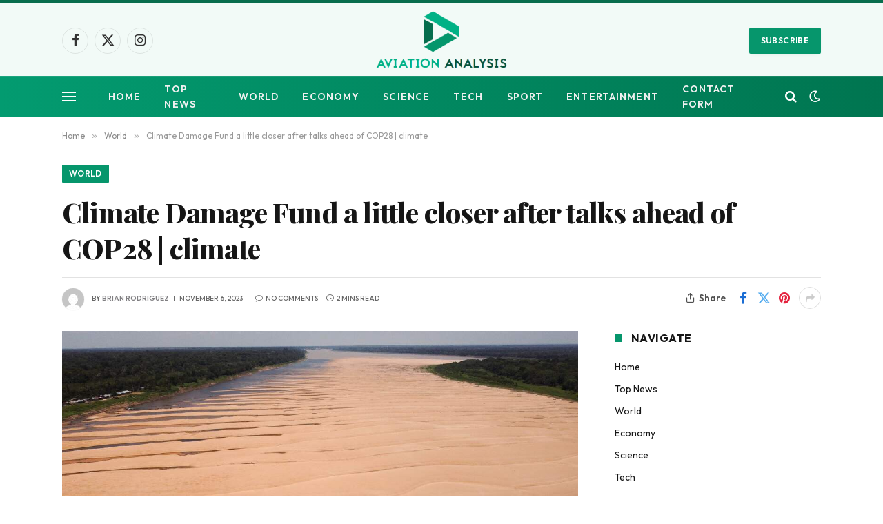

--- FILE ---
content_type: text/html; charset=UTF-8
request_url: https://www.aviationanalysis.net/climate-damage-fund-a-little-closer-after-talks-ahead-of-cop28-climate/
body_size: 17850
content:

<!DOCTYPE html>
<html lang="en-US" class="s-light site-s-light">

<head>

	<meta charset="UTF-8" />
	<meta name="viewport" content="width=device-width, initial-scale=1" />
	<meta name='robots' content='index, follow, max-image-preview:large, max-snippet:-1, max-video-preview:-1' />

	<!-- This site is optimized with the Yoast SEO plugin v26.7 - https://yoast.com/wordpress/plugins/seo/ -->
	<title>Climate Damage Fund a little closer after talks ahead of COP28 | climate</title><link rel="preload" as="image" imagesrcset="https://media.nu.nl/m/1hhxq1da10w1_wd1280/klimaatschadefonds-iets-dichterbij-na-gesprekken-voorafgaand-aan-cop28.jpg" imagesizes="(max-width: 722px) 100vw, 722px" /><link rel="preload" as="font" href="https://www.aviationanalysis.net/wp-content/themes/smart-mag/css/icons/fonts/ts-icons.woff2?v3.2" type="font/woff2" crossorigin="anonymous" />
	<link rel="canonical" href="https://www.aviationanalysis.net/climate-damage-fund-a-little-closer-after-talks-ahead-of-cop28-climate/" />
	<meta property="og:locale" content="en_US" />
	<meta property="og:type" content="article" />
	<meta property="og:title" content="Climate Damage Fund a little closer after talks ahead of COP28 | climate" />
	<meta property="og:description" content="05 nov 2023 om 23:09 Update: 5 uur geleden During last year&#8217;s UN climate conference, countries agreed on the need to create a climate damage fund. But for a long time it was not certain what that should look like. That is why rich and poor countries entered into discussions this weekend and concrete steps" />
	<meta property="og:url" content="https://www.aviationanalysis.net/climate-damage-fund-a-little-closer-after-talks-ahead-of-cop28-climate/" />
	<meta property="og:site_name" content="Aviation Analysis - Industry Travel News" />
	<meta property="article:published_time" content="2023-11-06T04:09:01+00:00" />
	<meta property="og:image" content="https://media.nu.nl/m/1hhxq1da10w1_wd1280/klimaatschadefonds-iets-dichterbij-na-gesprekken-voorafgaand-aan-cop28.jpg" />
	<meta name="author" content="Brian Rodriguez" />
	<meta name="twitter:card" content="summary_large_image" />
	<meta name="twitter:image" content="https://media.nu.nl/m/1hhxq1da10w1_wd1280/klimaatschadefonds-iets-dichterbij-na-gesprekken-voorafgaand-aan-cop28.jpg" />
	<meta name="twitter:label1" content="Written by" />
	<meta name="twitter:data1" content="Brian Rodriguez" />
	<meta name="twitter:label2" content="Est. reading time" />
	<meta name="twitter:data2" content="2 minutes" />
	<script type="application/ld+json" class="yoast-schema-graph">{"@context":"https://schema.org","@graph":[{"@type":"NewsArticle","@id":"https://www.aviationanalysis.net/climate-damage-fund-a-little-closer-after-talks-ahead-of-cop28-climate/#article","isPartOf":{"@id":"https://www.aviationanalysis.net/climate-damage-fund-a-little-closer-after-talks-ahead-of-cop28-climate/"},"author":{"name":"Brian Rodriguez","@id":"https://www.aviationanalysis.net/#/schema/person/9d8600d617fbe796d41dbe46238f8dba"},"headline":"Climate Damage Fund a little closer after talks ahead of COP28 | climate","datePublished":"2023-11-06T04:09:01+00:00","mainEntityOfPage":{"@id":"https://www.aviationanalysis.net/climate-damage-fund-a-little-closer-after-talks-ahead-of-cop28-climate/"},"wordCount":362,"commentCount":0,"publisher":{"@id":"https://www.aviationanalysis.net/#organization"},"image":{"@id":"https://www.aviationanalysis.net/climate-damage-fund-a-little-closer-after-talks-ahead-of-cop28-climate/#primaryimage"},"thumbnailUrl":"https://media.nu.nl/m/1hhxq1da10w1_wd1280/klimaatschadefonds-iets-dichterbij-na-gesprekken-voorafgaand-aan-cop28.jpg","articleSection":["World"],"inLanguage":"en-US"},{"@type":"WebPage","@id":"https://www.aviationanalysis.net/climate-damage-fund-a-little-closer-after-talks-ahead-of-cop28-climate/","url":"https://www.aviationanalysis.net/climate-damage-fund-a-little-closer-after-talks-ahead-of-cop28-climate/","name":"Climate Damage Fund a little closer after talks ahead of COP28 | climate","isPartOf":{"@id":"https://www.aviationanalysis.net/#website"},"primaryImageOfPage":"https://media.nu.nl/m/1hhxq1da10w1_wd1280/klimaatschadefonds-iets-dichterbij-na-gesprekken-voorafgaand-aan-cop28.jpg","image":["https://media.nu.nl/m/1hhxq1da10w1_wd1280/klimaatschadefonds-iets-dichterbij-na-gesprekken-voorafgaand-aan-cop28.jpg"],"thumbnailUrl":"https://media.nu.nl/m/1hhxq1da10w1_wd1280/klimaatschadefonds-iets-dichterbij-na-gesprekken-voorafgaand-aan-cop28.jpg","datePublished":"2023-11-06T04:09:01+00:00","inLanguage":"en-US","potentialAction":[{"@type":"ReadAction","target":["https://www.aviationanalysis.net/climate-damage-fund-a-little-closer-after-talks-ahead-of-cop28-climate/"]}]},{"@type":"ImageObject","inLanguage":"en-US","@id":"https://www.aviationanalysis.net/climate-damage-fund-a-little-closer-after-talks-ahead-of-cop28-climate/#primaryimage","url":"https://media.nu.nl/m/1hhxq1da10w1_wd1280/klimaatschadefonds-iets-dichterbij-na-gesprekken-voorafgaand-aan-cop28.jpg","contentUrl":"https://media.nu.nl/m/1hhxq1da10w1_wd1280/klimaatschadefonds-iets-dichterbij-na-gesprekken-voorafgaand-aan-cop28.jpg"},{"@type":"WebSite","@id":"https://www.aviationanalysis.net/#website","url":"https://www.aviationanalysis.net/","name":"Aviation Analysis - Industry Travel News","description":"","publisher":{"@id":"https://www.aviationanalysis.net/#organization"},"potentialAction":[{"@type":"SearchAction","target":{"@type":"EntryPoint","urlTemplate":"https://www.aviationanalysis.net/?s={search_term_string}"},"query-input":{"@type":"PropertyValueSpecification","valueRequired":true,"valueName":"search_term_string"}}],"inLanguage":"en-US"},{"@type":"Organization","@id":"https://www.aviationanalysis.net/#organization","name":"Aviation Analysis Wing","url":"https://www.aviationanalysis.net/","logo":{"@type":"ImageObject","inLanguage":"en-US","@id":"https://www.aviationanalysis.net/#/schema/logo/image/","url":"https://www.aviationanalysis.net/wp-content/uploads/2020/07/Aviation-Analysis-2.png","contentUrl":"https://www.aviationanalysis.net/wp-content/uploads/2020/07/Aviation-Analysis-2.png","width":395,"height":199,"caption":"Aviation Analysis Wing"},"image":{"@id":"https://www.aviationanalysis.net/#/schema/logo/image/"}},{"@type":"Person","@id":"https://www.aviationanalysis.net/#/schema/person/9d8600d617fbe796d41dbe46238f8dba","name":"Brian Rodriguez","image":{"@type":"ImageObject","inLanguage":"en-US","@id":"https://www.aviationanalysis.net/#/schema/person/image/","url":"https://secure.gravatar.com/avatar/ac53a8c5d05f09b8f63c01ab5becf3b1631a021a48e5f04e8e1dda8d8439fb8b?s=96&d=mm&r=g","contentUrl":"https://secure.gravatar.com/avatar/ac53a8c5d05f09b8f63c01ab5becf3b1631a021a48e5f04e8e1dda8d8439fb8b?s=96&d=mm&r=g","caption":"Brian Rodriguez"},"description":"Zombie specialist. Friendly twitter guru. Internet buff. Organizer. Coffee trailblazer. Lifelong problem solver. Certified travel enthusiast. Alcohol geek."}]}</script>
	<!-- / Yoast SEO plugin. -->


<link rel='dns-prefetch' href='//fonts.googleapis.com' />
<link rel="alternate" type="application/rss+xml" title="Aviation Analysis - Industry Travel News &raquo; Feed" href="https://www.aviationanalysis.net/feed/" />
<link rel="alternate" title="oEmbed (JSON)" type="application/json+oembed" href="https://www.aviationanalysis.net/wp-json/oembed/1.0/embed?url=https%3A%2F%2Fwww.aviationanalysis.net%2Fclimate-damage-fund-a-little-closer-after-talks-ahead-of-cop28-climate%2F" />
<link rel="alternate" title="oEmbed (XML)" type="text/xml+oembed" href="https://www.aviationanalysis.net/wp-json/oembed/1.0/embed?url=https%3A%2F%2Fwww.aviationanalysis.net%2Fclimate-damage-fund-a-little-closer-after-talks-ahead-of-cop28-climate%2F&#038;format=xml" />
<style id='wp-img-auto-sizes-contain-inline-css' type='text/css'>
img:is([sizes=auto i],[sizes^="auto," i]){contain-intrinsic-size:3000px 1500px}
/*# sourceURL=wp-img-auto-sizes-contain-inline-css */
</style>
<style id='wp-emoji-styles-inline-css' type='text/css'>

	img.wp-smiley, img.emoji {
		display: inline !important;
		border: none !important;
		box-shadow: none !important;
		height: 1em !important;
		width: 1em !important;
		margin: 0 0.07em !important;
		vertical-align: -0.1em !important;
		background: none !important;
		padding: 0 !important;
	}
/*# sourceURL=wp-emoji-styles-inline-css */
</style>
<style id='wp-block-library-inline-css' type='text/css'>
:root{--wp-block-synced-color:#7a00df;--wp-block-synced-color--rgb:122,0,223;--wp-bound-block-color:var(--wp-block-synced-color);--wp-editor-canvas-background:#ddd;--wp-admin-theme-color:#007cba;--wp-admin-theme-color--rgb:0,124,186;--wp-admin-theme-color-darker-10:#006ba1;--wp-admin-theme-color-darker-10--rgb:0,107,160.5;--wp-admin-theme-color-darker-20:#005a87;--wp-admin-theme-color-darker-20--rgb:0,90,135;--wp-admin-border-width-focus:2px}@media (min-resolution:192dpi){:root{--wp-admin-border-width-focus:1.5px}}.wp-element-button{cursor:pointer}:root .has-very-light-gray-background-color{background-color:#eee}:root .has-very-dark-gray-background-color{background-color:#313131}:root .has-very-light-gray-color{color:#eee}:root .has-very-dark-gray-color{color:#313131}:root .has-vivid-green-cyan-to-vivid-cyan-blue-gradient-background{background:linear-gradient(135deg,#00d084,#0693e3)}:root .has-purple-crush-gradient-background{background:linear-gradient(135deg,#34e2e4,#4721fb 50%,#ab1dfe)}:root .has-hazy-dawn-gradient-background{background:linear-gradient(135deg,#faaca8,#dad0ec)}:root .has-subdued-olive-gradient-background{background:linear-gradient(135deg,#fafae1,#67a671)}:root .has-atomic-cream-gradient-background{background:linear-gradient(135deg,#fdd79a,#004a59)}:root .has-nightshade-gradient-background{background:linear-gradient(135deg,#330968,#31cdcf)}:root .has-midnight-gradient-background{background:linear-gradient(135deg,#020381,#2874fc)}:root{--wp--preset--font-size--normal:16px;--wp--preset--font-size--huge:42px}.has-regular-font-size{font-size:1em}.has-larger-font-size{font-size:2.625em}.has-normal-font-size{font-size:var(--wp--preset--font-size--normal)}.has-huge-font-size{font-size:var(--wp--preset--font-size--huge)}.has-text-align-center{text-align:center}.has-text-align-left{text-align:left}.has-text-align-right{text-align:right}.has-fit-text{white-space:nowrap!important}#end-resizable-editor-section{display:none}.aligncenter{clear:both}.items-justified-left{justify-content:flex-start}.items-justified-center{justify-content:center}.items-justified-right{justify-content:flex-end}.items-justified-space-between{justify-content:space-between}.screen-reader-text{border:0;clip-path:inset(50%);height:1px;margin:-1px;overflow:hidden;padding:0;position:absolute;width:1px;word-wrap:normal!important}.screen-reader-text:focus{background-color:#ddd;clip-path:none;color:#444;display:block;font-size:1em;height:auto;left:5px;line-height:normal;padding:15px 23px 14px;text-decoration:none;top:5px;width:auto;z-index:100000}html :where(.has-border-color){border-style:solid}html :where([style*=border-top-color]){border-top-style:solid}html :where([style*=border-right-color]){border-right-style:solid}html :where([style*=border-bottom-color]){border-bottom-style:solid}html :where([style*=border-left-color]){border-left-style:solid}html :where([style*=border-width]){border-style:solid}html :where([style*=border-top-width]){border-top-style:solid}html :where([style*=border-right-width]){border-right-style:solid}html :where([style*=border-bottom-width]){border-bottom-style:solid}html :where([style*=border-left-width]){border-left-style:solid}html :where(img[class*=wp-image-]){height:auto;max-width:100%}:where(figure){margin:0 0 1em}html :where(.is-position-sticky){--wp-admin--admin-bar--position-offset:var(--wp-admin--admin-bar--height,0px)}@media screen and (max-width:600px){html :where(.is-position-sticky){--wp-admin--admin-bar--position-offset:0px}}

/*# sourceURL=wp-block-library-inline-css */
</style><style id='global-styles-inline-css' type='text/css'>
:root{--wp--preset--aspect-ratio--square: 1;--wp--preset--aspect-ratio--4-3: 4/3;--wp--preset--aspect-ratio--3-4: 3/4;--wp--preset--aspect-ratio--3-2: 3/2;--wp--preset--aspect-ratio--2-3: 2/3;--wp--preset--aspect-ratio--16-9: 16/9;--wp--preset--aspect-ratio--9-16: 9/16;--wp--preset--color--black: #000000;--wp--preset--color--cyan-bluish-gray: #abb8c3;--wp--preset--color--white: #ffffff;--wp--preset--color--pale-pink: #f78da7;--wp--preset--color--vivid-red: #cf2e2e;--wp--preset--color--luminous-vivid-orange: #ff6900;--wp--preset--color--luminous-vivid-amber: #fcb900;--wp--preset--color--light-green-cyan: #7bdcb5;--wp--preset--color--vivid-green-cyan: #00d084;--wp--preset--color--pale-cyan-blue: #8ed1fc;--wp--preset--color--vivid-cyan-blue: #0693e3;--wp--preset--color--vivid-purple: #9b51e0;--wp--preset--gradient--vivid-cyan-blue-to-vivid-purple: linear-gradient(135deg,rgb(6,147,227) 0%,rgb(155,81,224) 100%);--wp--preset--gradient--light-green-cyan-to-vivid-green-cyan: linear-gradient(135deg,rgb(122,220,180) 0%,rgb(0,208,130) 100%);--wp--preset--gradient--luminous-vivid-amber-to-luminous-vivid-orange: linear-gradient(135deg,rgb(252,185,0) 0%,rgb(255,105,0) 100%);--wp--preset--gradient--luminous-vivid-orange-to-vivid-red: linear-gradient(135deg,rgb(255,105,0) 0%,rgb(207,46,46) 100%);--wp--preset--gradient--very-light-gray-to-cyan-bluish-gray: linear-gradient(135deg,rgb(238,238,238) 0%,rgb(169,184,195) 100%);--wp--preset--gradient--cool-to-warm-spectrum: linear-gradient(135deg,rgb(74,234,220) 0%,rgb(151,120,209) 20%,rgb(207,42,186) 40%,rgb(238,44,130) 60%,rgb(251,105,98) 80%,rgb(254,248,76) 100%);--wp--preset--gradient--blush-light-purple: linear-gradient(135deg,rgb(255,206,236) 0%,rgb(152,150,240) 100%);--wp--preset--gradient--blush-bordeaux: linear-gradient(135deg,rgb(254,205,165) 0%,rgb(254,45,45) 50%,rgb(107,0,62) 100%);--wp--preset--gradient--luminous-dusk: linear-gradient(135deg,rgb(255,203,112) 0%,rgb(199,81,192) 50%,rgb(65,88,208) 100%);--wp--preset--gradient--pale-ocean: linear-gradient(135deg,rgb(255,245,203) 0%,rgb(182,227,212) 50%,rgb(51,167,181) 100%);--wp--preset--gradient--electric-grass: linear-gradient(135deg,rgb(202,248,128) 0%,rgb(113,206,126) 100%);--wp--preset--gradient--midnight: linear-gradient(135deg,rgb(2,3,129) 0%,rgb(40,116,252) 100%);--wp--preset--font-size--small: 13px;--wp--preset--font-size--medium: 20px;--wp--preset--font-size--large: 36px;--wp--preset--font-size--x-large: 42px;--wp--preset--spacing--20: 0.44rem;--wp--preset--spacing--30: 0.67rem;--wp--preset--spacing--40: 1rem;--wp--preset--spacing--50: 1.5rem;--wp--preset--spacing--60: 2.25rem;--wp--preset--spacing--70: 3.38rem;--wp--preset--spacing--80: 5.06rem;--wp--preset--shadow--natural: 6px 6px 9px rgba(0, 0, 0, 0.2);--wp--preset--shadow--deep: 12px 12px 50px rgba(0, 0, 0, 0.4);--wp--preset--shadow--sharp: 6px 6px 0px rgba(0, 0, 0, 0.2);--wp--preset--shadow--outlined: 6px 6px 0px -3px rgb(255, 255, 255), 6px 6px rgb(0, 0, 0);--wp--preset--shadow--crisp: 6px 6px 0px rgb(0, 0, 0);}:where(.is-layout-flex){gap: 0.5em;}:where(.is-layout-grid){gap: 0.5em;}body .is-layout-flex{display: flex;}.is-layout-flex{flex-wrap: wrap;align-items: center;}.is-layout-flex > :is(*, div){margin: 0;}body .is-layout-grid{display: grid;}.is-layout-grid > :is(*, div){margin: 0;}:where(.wp-block-columns.is-layout-flex){gap: 2em;}:where(.wp-block-columns.is-layout-grid){gap: 2em;}:where(.wp-block-post-template.is-layout-flex){gap: 1.25em;}:where(.wp-block-post-template.is-layout-grid){gap: 1.25em;}.has-black-color{color: var(--wp--preset--color--black) !important;}.has-cyan-bluish-gray-color{color: var(--wp--preset--color--cyan-bluish-gray) !important;}.has-white-color{color: var(--wp--preset--color--white) !important;}.has-pale-pink-color{color: var(--wp--preset--color--pale-pink) !important;}.has-vivid-red-color{color: var(--wp--preset--color--vivid-red) !important;}.has-luminous-vivid-orange-color{color: var(--wp--preset--color--luminous-vivid-orange) !important;}.has-luminous-vivid-amber-color{color: var(--wp--preset--color--luminous-vivid-amber) !important;}.has-light-green-cyan-color{color: var(--wp--preset--color--light-green-cyan) !important;}.has-vivid-green-cyan-color{color: var(--wp--preset--color--vivid-green-cyan) !important;}.has-pale-cyan-blue-color{color: var(--wp--preset--color--pale-cyan-blue) !important;}.has-vivid-cyan-blue-color{color: var(--wp--preset--color--vivid-cyan-blue) !important;}.has-vivid-purple-color{color: var(--wp--preset--color--vivid-purple) !important;}.has-black-background-color{background-color: var(--wp--preset--color--black) !important;}.has-cyan-bluish-gray-background-color{background-color: var(--wp--preset--color--cyan-bluish-gray) !important;}.has-white-background-color{background-color: var(--wp--preset--color--white) !important;}.has-pale-pink-background-color{background-color: var(--wp--preset--color--pale-pink) !important;}.has-vivid-red-background-color{background-color: var(--wp--preset--color--vivid-red) !important;}.has-luminous-vivid-orange-background-color{background-color: var(--wp--preset--color--luminous-vivid-orange) !important;}.has-luminous-vivid-amber-background-color{background-color: var(--wp--preset--color--luminous-vivid-amber) !important;}.has-light-green-cyan-background-color{background-color: var(--wp--preset--color--light-green-cyan) !important;}.has-vivid-green-cyan-background-color{background-color: var(--wp--preset--color--vivid-green-cyan) !important;}.has-pale-cyan-blue-background-color{background-color: var(--wp--preset--color--pale-cyan-blue) !important;}.has-vivid-cyan-blue-background-color{background-color: var(--wp--preset--color--vivid-cyan-blue) !important;}.has-vivid-purple-background-color{background-color: var(--wp--preset--color--vivid-purple) !important;}.has-black-border-color{border-color: var(--wp--preset--color--black) !important;}.has-cyan-bluish-gray-border-color{border-color: var(--wp--preset--color--cyan-bluish-gray) !important;}.has-white-border-color{border-color: var(--wp--preset--color--white) !important;}.has-pale-pink-border-color{border-color: var(--wp--preset--color--pale-pink) !important;}.has-vivid-red-border-color{border-color: var(--wp--preset--color--vivid-red) !important;}.has-luminous-vivid-orange-border-color{border-color: var(--wp--preset--color--luminous-vivid-orange) !important;}.has-luminous-vivid-amber-border-color{border-color: var(--wp--preset--color--luminous-vivid-amber) !important;}.has-light-green-cyan-border-color{border-color: var(--wp--preset--color--light-green-cyan) !important;}.has-vivid-green-cyan-border-color{border-color: var(--wp--preset--color--vivid-green-cyan) !important;}.has-pale-cyan-blue-border-color{border-color: var(--wp--preset--color--pale-cyan-blue) !important;}.has-vivid-cyan-blue-border-color{border-color: var(--wp--preset--color--vivid-cyan-blue) !important;}.has-vivid-purple-border-color{border-color: var(--wp--preset--color--vivid-purple) !important;}.has-vivid-cyan-blue-to-vivid-purple-gradient-background{background: var(--wp--preset--gradient--vivid-cyan-blue-to-vivid-purple) !important;}.has-light-green-cyan-to-vivid-green-cyan-gradient-background{background: var(--wp--preset--gradient--light-green-cyan-to-vivid-green-cyan) !important;}.has-luminous-vivid-amber-to-luminous-vivid-orange-gradient-background{background: var(--wp--preset--gradient--luminous-vivid-amber-to-luminous-vivid-orange) !important;}.has-luminous-vivid-orange-to-vivid-red-gradient-background{background: var(--wp--preset--gradient--luminous-vivid-orange-to-vivid-red) !important;}.has-very-light-gray-to-cyan-bluish-gray-gradient-background{background: var(--wp--preset--gradient--very-light-gray-to-cyan-bluish-gray) !important;}.has-cool-to-warm-spectrum-gradient-background{background: var(--wp--preset--gradient--cool-to-warm-spectrum) !important;}.has-blush-light-purple-gradient-background{background: var(--wp--preset--gradient--blush-light-purple) !important;}.has-blush-bordeaux-gradient-background{background: var(--wp--preset--gradient--blush-bordeaux) !important;}.has-luminous-dusk-gradient-background{background: var(--wp--preset--gradient--luminous-dusk) !important;}.has-pale-ocean-gradient-background{background: var(--wp--preset--gradient--pale-ocean) !important;}.has-electric-grass-gradient-background{background: var(--wp--preset--gradient--electric-grass) !important;}.has-midnight-gradient-background{background: var(--wp--preset--gradient--midnight) !important;}.has-small-font-size{font-size: var(--wp--preset--font-size--small) !important;}.has-medium-font-size{font-size: var(--wp--preset--font-size--medium) !important;}.has-large-font-size{font-size: var(--wp--preset--font-size--large) !important;}.has-x-large-font-size{font-size: var(--wp--preset--font-size--x-large) !important;}
/*# sourceURL=global-styles-inline-css */
</style>

<style id='classic-theme-styles-inline-css' type='text/css'>
/*! This file is auto-generated */
.wp-block-button__link{color:#fff;background-color:#32373c;border-radius:9999px;box-shadow:none;text-decoration:none;padding:calc(.667em + 2px) calc(1.333em + 2px);font-size:1.125em}.wp-block-file__button{background:#32373c;color:#fff;text-decoration:none}
/*# sourceURL=/wp-includes/css/classic-themes.min.css */
</style>
<link rel='stylesheet' id='dashicons-css' href='https://www.aviationanalysis.net/wp-includes/css/dashicons.min.css?ver=6.9' type='text/css' media='all' />
<link rel='stylesheet' id='admin-bar-css' href='https://www.aviationanalysis.net/wp-includes/css/admin-bar.min.css?ver=6.9' type='text/css' media='all' />
<style id='admin-bar-inline-css' type='text/css'>

    /* Hide CanvasJS credits for P404 charts specifically */
    #p404RedirectChart .canvasjs-chart-credit {
        display: none !important;
    }
    
    #p404RedirectChart canvas {
        border-radius: 6px;
    }

    .p404-redirect-adminbar-weekly-title {
        font-weight: bold;
        font-size: 14px;
        color: #fff;
        margin-bottom: 6px;
    }

    #wpadminbar #wp-admin-bar-p404_free_top_button .ab-icon:before {
        content: "\f103";
        color: #dc3545;
        top: 3px;
    }
    
    #wp-admin-bar-p404_free_top_button .ab-item {
        min-width: 80px !important;
        padding: 0px !important;
    }
    
    /* Ensure proper positioning and z-index for P404 dropdown */
    .p404-redirect-adminbar-dropdown-wrap { 
        min-width: 0; 
        padding: 0;
        position: static !important;
    }
    
    #wpadminbar #wp-admin-bar-p404_free_top_button_dropdown {
        position: static !important;
    }
    
    #wpadminbar #wp-admin-bar-p404_free_top_button_dropdown .ab-item {
        padding: 0 !important;
        margin: 0 !important;
    }
    
    .p404-redirect-dropdown-container {
        min-width: 340px;
        padding: 18px 18px 12px 18px;
        background: #23282d !important;
        color: #fff;
        border-radius: 12px;
        box-shadow: 0 8px 32px rgba(0,0,0,0.25);
        margin-top: 10px;
        position: relative !important;
        z-index: 999999 !important;
        display: block !important;
        border: 1px solid #444;
    }
    
    /* Ensure P404 dropdown appears on hover */
    #wpadminbar #wp-admin-bar-p404_free_top_button .p404-redirect-dropdown-container { 
        display: none !important;
    }
    
    #wpadminbar #wp-admin-bar-p404_free_top_button:hover .p404-redirect-dropdown-container { 
        display: block !important;
    }
    
    #wpadminbar #wp-admin-bar-p404_free_top_button:hover #wp-admin-bar-p404_free_top_button_dropdown .p404-redirect-dropdown-container {
        display: block !important;
    }
    
    .p404-redirect-card {
        background: #2c3338;
        border-radius: 8px;
        padding: 18px 18px 12px 18px;
        box-shadow: 0 2px 8px rgba(0,0,0,0.07);
        display: flex;
        flex-direction: column;
        align-items: flex-start;
        border: 1px solid #444;
    }
    
    .p404-redirect-btn {
        display: inline-block;
        background: #dc3545;
        color: #fff !important;
        font-weight: bold;
        padding: 5px 22px;
        border-radius: 8px;
        text-decoration: none;
        font-size: 17px;
        transition: background 0.2s, box-shadow 0.2s;
        margin-top: 8px;
        box-shadow: 0 2px 8px rgba(220,53,69,0.15);
        text-align: center;
        line-height: 1.6;
    }
    
    .p404-redirect-btn:hover {
        background: #c82333;
        color: #fff !important;
        box-shadow: 0 4px 16px rgba(220,53,69,0.25);
    }
    
    /* Prevent conflicts with other admin bar dropdowns */
    #wpadminbar .ab-top-menu > li:hover > .ab-item,
    #wpadminbar .ab-top-menu > li.hover > .ab-item {
        z-index: auto;
    }
    
    #wpadminbar #wp-admin-bar-p404_free_top_button:hover > .ab-item {
        z-index: 999998 !important;
    }
    
/*# sourceURL=admin-bar-inline-css */
</style>
<link rel='stylesheet' id='smartmag-core-css' href='https://www.aviationanalysis.net/wp-content/themes/smart-mag/style.css?ver=10.3.0' type='text/css' media='all' />
<style id='smartmag-core-inline-css' type='text/css'>
:root { --c-main: #06966c;
--c-main-rgb: 6,150,108;
--text-font: "Outfit", system-ui, -apple-system, "Segoe UI", Arial, sans-serif;
--body-font: "Outfit", system-ui, -apple-system, "Segoe UI", Arial, sans-serif;
--ui-font: "Outfit", system-ui, -apple-system, "Segoe UI", Arial, sans-serif;
--title-font: "Outfit", system-ui, -apple-system, "Segoe UI", Arial, sans-serif;
--h-font: "Outfit", system-ui, -apple-system, "Segoe UI", Arial, sans-serif;
--tertiary-font: "Playfair Display", system-ui, -apple-system, "Segoe UI", Arial, sans-serif;
--title-font: var(--ui-font);
--h-font: var(--ui-font);
--title-font: var(--tertiary-font);
--main-width: 1100px;
--c-post-meta: #807f82;
--p-title-space: 8px;
--excerpt-mt: 9px;
--c-excerpts: #424242;
--excerpt-size: 15px; }
.post-title:not(._) { font-weight: 800; letter-spacing: -0.02em; }
:root { --sidebar-width: 300px; }
.ts-row, .has-el-gap { --sidebar-c-width: calc(var(--sidebar-width) + var(--grid-gutter-h) + var(--sidebar-c-pad)); }
:root { --sidebar-pad: 34px; --sidebar-sep-pad: 34px; }
.breadcrumbs { font-family: var(--body-font); }
.smart-head-main .smart-head-mid { background-color: rgba(6,150,108,0.05); border-top-width: 4px; border-top-color: #086d4d; }
.smart-head-main .smart-head-bot { background: linear-gradient(90deg, #039b70 0%, #007550 100%); }
.smart-head-mobile .smart-head-mid { background: linear-gradient(90deg, #039b70 0%, #007a3f 100%); }
.smart-head-main { --c-search-icon: #ffffff; }
.smart-head-mobile { --c-search-icon: #ffffff; }
.smart-head-main .scheme-switcher a { color: #ffffff; }
.smart-head-main { --c-hamburger: #ffffff; }
.smart-head-mobile { --c-hamburger: #ffffff; }
.post-meta { font-family: var(--body-font); }
.post-meta .meta-item, .post-meta .text-in { font-family: var(--ui-font); font-size: 10px; font-weight: 500; text-transform: uppercase; }
.post-meta .post-cat > a { font-weight: 600; }
.post-meta .post-author > a { font-weight: 600; text-transform: uppercase; }
.s-light .block-wrap.s-dark { --c-post-meta: var(--c-contrast-450); }
.s-dark, .s-light .block-wrap.s-dark { --c-post-meta: #ffffff; }
.post-meta .post-author > a { color: #807f82; }
.s-dark .post-meta .post-author > a { color: #ffffff; }
.post-meta .post-cat > a { color: #807f82; }
.s-dark .post-meta .post-cat > a { color: #ffffff; }
.post-meta { --p-meta-sep: "\7C"; --p-meta-sep-pad: 6px; }
.post-meta .meta-item:before { transform: scale(0.85); }
.l-post .excerpt { font-family: var(--ui-font); }
.l-post .excerpt { font-weight: normal; }
.cat-labels .category { font-family: var(--body-font); }
.block-head-i .heading { font-size: 16px; font-weight: bold; line-height: 0.7; }
.block-head-i { --space-below: 20px; --line-weight: 11px; padding-top: 5px; padding-bottom: 6px; padding-right: 15px; }
.load-button { font-family: var(--body-font); }
.loop-grid-base .post-title { font-size: 19px; }
.loop-grid-sm .post-title { font-size: 16px; }
.has-nums .l-post { --num-font: var(--body-font); }
.has-nums-a .l-post .post-title:before,
.has-nums-b .l-post .content:before { font-size: 25px; font-weight: 600; }
.has-nums:not(.has-nums-c) { --num-color: var(--c-main); }
.has-nums-a .l-post .post-title:before,
.has-nums-b .l-post .content:before { content: counter(ts-loop) "."; }
.loop-list .post-title { font-size: 20px; }
.list-post { --list-p-media-width: 40%; --list-p-media-max-width: 85%; }
.loop-small .post-title { font-size: 15px; font-weight: bold; }
.loop-small .media:not(i) { max-width: 81px; }
.author-box .bio { font-size: 15px; }
.entry-content { font-family: var(--ui-font); }
@media (min-width: 941px) and (max-width: 1200px) { .ts-row, .has-el-gap { --sidebar-c-width: calc(var(--sidebar-width) + var(--grid-gutter-h) + var(--sidebar-c-pad)); } }


/*# sourceURL=smartmag-core-inline-css */
</style>
<link rel='stylesheet' id='smartmag-magnific-popup-css' href='https://www.aviationanalysis.net/wp-content/themes/smart-mag/css/lightbox.css?ver=10.3.0' type='text/css' media='all' />
<link rel='stylesheet' id='smartmag-icons-css' href='https://www.aviationanalysis.net/wp-content/themes/smart-mag/css/icons/icons.css?ver=10.3.0' type='text/css' media='all' />
<link rel='stylesheet' id='smartmag-gfonts-custom-css' href='https://fonts.googleapis.com/css?family=Outfit%3A400%2C500%2C600%2C700%2Cnormal%7CPlayfair+Display%3A400%2C500%2C600%2C700%2C800&#038;display=swap' type='text/css' media='all' />
<script type="text/javascript" id="smartmag-lazy-inline-js-after">
/* <![CDATA[ */
/**
 * @copyright ThemeSphere
 * @preserve
 */
var BunyadLazy={};BunyadLazy.load=function(){function a(e,n){var t={};e.dataset.bgset&&e.dataset.sizes?(t.sizes=e.dataset.sizes,t.srcset=e.dataset.bgset):t.src=e.dataset.bgsrc,function(t){var a=t.dataset.ratio;if(0<a){const e=t.parentElement;if(e.classList.contains("media-ratio")){const n=e.style;n.getPropertyValue("--a-ratio")||(n.paddingBottom=100/a+"%")}}}(e);var a,o=document.createElement("img");for(a in o.onload=function(){var t="url('"+(o.currentSrc||o.src)+"')",a=e.style;a.backgroundImage!==t&&requestAnimationFrame(()=>{a.backgroundImage=t,n&&n()}),o.onload=null,o.onerror=null,o=null},o.onerror=o.onload,t)o.setAttribute(a,t[a]);o&&o.complete&&0<o.naturalWidth&&o.onload&&o.onload()}function e(t){t.dataset.loaded||a(t,()=>{document.dispatchEvent(new Event("lazyloaded")),t.dataset.loaded=1})}function n(t){"complete"===document.readyState?t():window.addEventListener("load",t)}return{initEarly:function(){var t,a=()=>{document.querySelectorAll(".img.bg-cover:not(.lazyload)").forEach(e)};"complete"!==document.readyState?(t=setInterval(a,150),n(()=>{a(),clearInterval(t)})):a()},callOnLoad:n,initBgImages:function(t){t&&n(()=>{document.querySelectorAll(".img.bg-cover").forEach(e)})},bgLoad:a}}(),BunyadLazy.load.initEarly();
//# sourceURL=smartmag-lazy-inline-js-after
/* ]]> */
</script>
<script type="text/javascript" src="https://www.aviationanalysis.net/wp-includes/js/jquery/jquery.min.js?ver=3.7.1" id="jquery-core-js"></script>
<script type="text/javascript" src="https://www.aviationanalysis.net/wp-includes/js/jquery/jquery-migrate.min.js?ver=3.4.1" id="jquery-migrate-js"></script>
<link rel="https://api.w.org/" href="https://www.aviationanalysis.net/wp-json/" /><link rel="alternate" title="JSON" type="application/json" href="https://www.aviationanalysis.net/wp-json/wp/v2/posts/69761" /><link rel="EditURI" type="application/rsd+xml" title="RSD" href="https://www.aviationanalysis.net/xmlrpc.php?rsd" />
<meta name="generator" content="WordPress 6.9" />
<link rel='shortlink' href='https://www.aviationanalysis.net/?p=69761' />
<meta name="google-site-verification" content="X9vdsN-97V69Kx9OYLGR157k6XOSFPz3dq9VXogdOBs" /><script type="text/javascript">//<![CDATA[
  function external_links_in_new_windows_loop() {
    if (!document.links) {
      document.links = document.getElementsByTagName('a');
    }
    var change_link = false;
    var force = '';
    var ignore = '';

    for (var t=0; t<document.links.length; t++) {
      var all_links = document.links[t];
      change_link = false;
      
      if(document.links[t].hasAttribute('onClick') == false) {
        // forced if the address starts with http (or also https), but does not link to the current domain
        if(all_links.href.search(/^http/) != -1 && all_links.href.search('www.aviationanalysis.net') == -1 && all_links.href.search(/^#/) == -1) {
          // console.log('Changed ' + all_links.href);
          change_link = true;
        }
          
        if(force != '' && all_links.href.search(force) != -1) {
          // forced
          // console.log('force ' + all_links.href);
          change_link = true;
        }
        
        if(ignore != '' && all_links.href.search(ignore) != -1) {
          // console.log('ignore ' + all_links.href);
          // ignored
          change_link = false;
        }

        if(change_link == true) {
          // console.log('Changed ' + all_links.href);
          document.links[t].setAttribute('onClick', 'javascript:window.open(\'' + all_links.href.replace(/'/g, '') + '\', \'_blank\', \'noopener\'); return false;');
          document.links[t].removeAttribute('target');
        }
      }
    }
  }
  
  // Load
  function external_links_in_new_windows_load(func)
  {  
    var oldonload = window.onload;
    if (typeof window.onload != 'function'){
      window.onload = func;
    } else {
      window.onload = function(){
        oldonload();
        func();
      }
    }
  }

  external_links_in_new_windows_load(external_links_in_new_windows_loop);
  //]]></script>


		<script>
		var BunyadSchemeKey = 'bunyad-scheme';
		(() => {
			const d = document.documentElement;
			const c = d.classList;
			var scheme = localStorage.getItem(BunyadSchemeKey);
			
			if (scheme) {
				d.dataset.origClass = c;
				scheme === 'dark' ? c.remove('s-light', 'site-s-light') : c.remove('s-dark', 'site-s-dark');
				c.add('site-s-' + scheme, 's-' + scheme);
			}
		})();
		</script>
		<link rel="icon" href="https://www.aviationanalysis.net/wp-content/uploads/2025/08/cropped-fav-32x32.png" sizes="32x32" />
<link rel="icon" href="https://www.aviationanalysis.net/wp-content/uploads/2025/08/cropped-fav-192x192.png" sizes="192x192" />
<link rel="apple-touch-icon" href="https://www.aviationanalysis.net/wp-content/uploads/2025/08/cropped-fav-180x180.png" />
<meta name="msapplication-TileImage" content="https://www.aviationanalysis.net/wp-content/uploads/2025/08/cropped-fav-270x270.png" />

<!-- FIFU:jsonld:begin -->
<script type="application/ld+json">{"@context":"https://schema.org","@graph":[{"@type":"ImageObject","@id":"https://media.nu.nl/m/1hhxq1da10w1_wd1280/klimaatschadefonds-iets-dichterbij-na-gesprekken-voorafgaand-aan-cop28.jpg","url":"https://media.nu.nl/m/1hhxq1da10w1_wd1280/klimaatschadefonds-iets-dichterbij-na-gesprekken-voorafgaand-aan-cop28.jpg","contentUrl":"https://media.nu.nl/m/1hhxq1da10w1_wd1280/klimaatschadefonds-iets-dichterbij-na-gesprekken-voorafgaand-aan-cop28.jpg","mainEntityOfPage":"https://www.aviationanalysis.net/climate-damage-fund-a-little-closer-after-talks-ahead-of-cop28-climate/"}]}</script>
<!-- FIFU:jsonld:end -->


<link rel="preload" as="image" href="https://media.nu.nl/m/1hhxq1da10w1_wd1280/klimaatschadefonds-iets-dichterbij-na-gesprekken-voorafgaand-aan-cop28.jpg"></head>


<body data-rsssl=1 class="wp-singular post-template-default single single-post postid-69761 single-format-standard wp-custom-logo wp-theme-smart-mag right-sidebar post-layout-large-b post-cat-25 has-lb has-lb-sm ts-img-hov-fade has-sb-sep layout-normal">



<div class="main-wrap">

	
<div class="off-canvas-backdrop"></div>
<div class="mobile-menu-container off-canvas s-dark hide-menu-lg" id="off-canvas">

	<div class="off-canvas-head">
		<a href="#" class="close">
			<span class="visuallyhidden">Close Menu</span>
			<i class="tsi tsi-times"></i>
		</a>

		<div class="ts-logo">
			<img class="logo-mobile logo-image logo-image-dark" src="https://www.aviationanalysis.net/wp-content/uploads/2025/08/logo_light-1.png" width="133" height="62" alt="Aviation Analysis &#8211; Industry Travel News"/><img class="logo-mobile logo-image" src="https://www.aviationanalysis.net/wp-content/uploads/2025/08/logo-1.png" width="133" height="62" alt="Aviation Analysis &#8211; Industry Travel News"/>		</div>
	</div>

	<div class="off-canvas-content">

					<ul class="mobile-menu"></ul>
		
		
		
		<div class="spc-social-block spc-social spc-social-b smart-head-social">
		
			
				<a href="#" class="link service s-facebook" target="_blank" rel="nofollow noopener">
					<i class="icon tsi tsi-facebook"></i>					<span class="visuallyhidden">Facebook</span>
				</a>
									
			
				<a href="#" class="link service s-twitter" target="_blank" rel="nofollow noopener">
					<i class="icon tsi tsi-twitter"></i>					<span class="visuallyhidden">X (Twitter)</span>
				</a>
									
			
				<a href="#" class="link service s-instagram" target="_blank" rel="nofollow noopener">
					<i class="icon tsi tsi-instagram"></i>					<span class="visuallyhidden">Instagram</span>
				</a>
									
			
		</div>

		
	</div>

</div>
<div class="smart-head smart-head-b smart-head-main" id="smart-head" data-sticky="auto" data-sticky-type="fixed" data-sticky-full>
	
	<div class="smart-head-row smart-head-mid smart-head-row-3 is-light smart-head-row-full">

		<div class="inner wrap">

							
				<div class="items items-left ">
				
		<div class="spc-social-block spc-social spc-social-b smart-head-social">
		
			
				<a href="#" class="link service s-facebook" target="_blank" rel="nofollow noopener">
					<i class="icon tsi tsi-facebook"></i>					<span class="visuallyhidden">Facebook</span>
				</a>
									
			
				<a href="#" class="link service s-twitter" target="_blank" rel="nofollow noopener">
					<i class="icon tsi tsi-twitter"></i>					<span class="visuallyhidden">X (Twitter)</span>
				</a>
									
			
				<a href="#" class="link service s-instagram" target="_blank" rel="nofollow noopener">
					<i class="icon tsi tsi-instagram"></i>					<span class="visuallyhidden">Instagram</span>
				</a>
									
			
		</div>

						</div>

							
				<div class="items items-center ">
					<a href="https://www.aviationanalysis.net/" title="Aviation Analysis &#8211; Industry Travel News" rel="home" class="logo-link ts-logo logo-is-image">
		<span>
			
				
					<img src="https://www.aviationanalysis.net/wp-content/uploads/2025/08/logo_light-1.png" class="logo-image logo-image-dark" alt="Aviation Analysis &#8211; Industry Travel News" width="265" height="124"/><img src="https://www.aviationanalysis.net/wp-content/uploads/2025/08/logo-1.png" class="logo-image" alt="Aviation Analysis &#8211; Industry Travel News" width="265" height="124"/>
									 
					</span>
	</a>				</div>

							
				<div class="items items-right ">
				
	<a href="#" class="ts-button ts-button-a ts-button1">
		Subscribe	</a>
				</div>

						
		</div>
	</div>

	
	<div class="smart-head-row smart-head-bot smart-head-row-3 s-dark has-center-nav smart-head-row-full">

		<div class="inner wrap">

							
				<div class="items items-left ">
				
<button class="offcanvas-toggle has-icon" type="button" aria-label="Menu">
	<span class="hamburger-icon hamburger-icon-b">
		<span class="inner"></span>
	</span>
</button>				</div>

							
				<div class="items items-center ">
					<div class="nav-wrap">
		<nav class="navigation navigation-main nav-hov-b">
			<ul id="menu-primary-menu" class="menu"><li id="menu-item-530" class="menu-item menu-item-type-custom menu-item-object-custom menu-item-home menu-item-530"><a href="https://www.aviationanalysis.net">Home</a></li>
<li id="menu-item-531" class="menu-item menu-item-type-taxonomy menu-item-object-category menu-cat-1 menu-item-531"><a href="https://www.aviationanalysis.net/top-news/">Top News</a></li>
<li id="menu-item-532" class="menu-item menu-item-type-taxonomy menu-item-object-category current-post-ancestor current-menu-parent current-post-parent menu-cat-25 menu-item-532"><a href="https://www.aviationanalysis.net/world/">World</a></li>
<li id="menu-item-533" class="menu-item menu-item-type-taxonomy menu-item-object-category menu-cat-20 menu-item-533"><a href="https://www.aviationanalysis.net/economy/">Economy</a></li>
<li id="menu-item-534" class="menu-item menu-item-type-taxonomy menu-item-object-category menu-cat-21 menu-item-534"><a href="https://www.aviationanalysis.net/science/">Science</a></li>
<li id="menu-item-535" class="menu-item menu-item-type-taxonomy menu-item-object-category menu-cat-22 menu-item-535"><a href="https://www.aviationanalysis.net/tech/">Tech</a></li>
<li id="menu-item-536" class="menu-item menu-item-type-taxonomy menu-item-object-category menu-cat-23 menu-item-536"><a href="https://www.aviationanalysis.net/sport/">Sport</a></li>
<li id="menu-item-537" class="menu-item menu-item-type-taxonomy menu-item-object-category menu-cat-24 menu-item-537"><a href="https://www.aviationanalysis.net/entertainment/">Entertainment</a></li>
<li id="menu-item-25424" class="menu-item menu-item-type-post_type menu-item-object-page menu-item-25424"><a href="https://www.aviationanalysis.net/contact-form/">Contact Form</a></li>
</ul>		</nav>
	</div>
				</div>

							
				<div class="items items-right ">
				

	<a href="#" class="search-icon has-icon-only is-icon" title="Search">
		<i class="tsi tsi-search"></i>
	</a>


<div class="scheme-switcher has-icon-only">
	<a href="#" class="toggle is-icon toggle-dark" title="Switch to Dark Design - easier on eyes.">
		<i class="icon tsi tsi-moon"></i>
	</a>
	<a href="#" class="toggle is-icon toggle-light" title="Switch to Light Design.">
		<i class="icon tsi tsi-bright"></i>
	</a>
</div>				</div>

						
		</div>
	</div>

	</div>
<div class="smart-head smart-head-a smart-head-mobile" id="smart-head-mobile" data-sticky="mid" data-sticky-type="smart" data-sticky-full>
	
	<div class="smart-head-row smart-head-mid smart-head-row-3 s-dark smart-head-row-full">

		<div class="inner wrap">

							
				<div class="items items-left ">
				
<button class="offcanvas-toggle has-icon" type="button" aria-label="Menu">
	<span class="hamburger-icon hamburger-icon-a">
		<span class="inner"></span>
	</span>
</button>				</div>

							
				<div class="items items-center ">
					<a href="https://www.aviationanalysis.net/" title="Aviation Analysis &#8211; Industry Travel News" rel="home" class="logo-link ts-logo logo-is-image">
		<span>
			
									<img class="logo-mobile logo-image logo-image-dark" src="https://www.aviationanalysis.net/wp-content/uploads/2025/08/logo_light-1.png" width="133" height="62" alt="Aviation Analysis &#8211; Industry Travel News"/><img class="logo-mobile logo-image" src="https://www.aviationanalysis.net/wp-content/uploads/2025/08/logo-1.png" width="133" height="62" alt="Aviation Analysis &#8211; Industry Travel News"/>									 
					</span>
	</a>				</div>

							
				<div class="items items-right ">
				

	<a href="#" class="search-icon has-icon-only is-icon" title="Search">
		<i class="tsi tsi-search"></i>
	</a>

				</div>

						
		</div>
	</div>

	</div>
<nav class="breadcrumbs is-full-width breadcrumbs-a" id="breadcrumb"><div class="inner ts-contain "><span><a href="https://www.aviationanalysis.net/"><span>Home</span></a></span><span class="delim">&raquo;</span><span><a href="https://www.aviationanalysis.net/world/"><span>World</span></a></span><span class="delim">&raquo;</span><span class="current">Climate Damage Fund a little closer after talks ahead of COP28 |  climate</span></div></nav>
<div class="main ts-contain cf right-sidebar">
	
		
	<div class="s-head-large s-head-has-sep the-post-header s-head-modern s-head-large-b has-share-meta-right">
	<div class="post-meta post-meta-a post-meta-left post-meta-single has-below"><div class="post-meta-items meta-above"><span class="meta-item cat-labels">
						
						<a href="https://www.aviationanalysis.net/world/" class="category term-color-25" rel="category">World</a>
					</span>
					</div><h1 class="is-title post-title">Climate Damage Fund a little closer after talks ahead of COP28 |  climate</h1><div class="meta-below-has-right"><div class="post-meta-items meta-below has-author-img"><span class="meta-item post-author has-img"><img alt='Brian Rodriguez' src='https://secure.gravatar.com/avatar/ac53a8c5d05f09b8f63c01ab5becf3b1631a021a48e5f04e8e1dda8d8439fb8b?s=32&#038;d=mm&#038;r=g' srcset='https://secure.gravatar.com/avatar/ac53a8c5d05f09b8f63c01ab5becf3b1631a021a48e5f04e8e1dda8d8439fb8b?s=64&#038;d=mm&#038;r=g 2x' class='avatar avatar-32 photo' height='32' width='32' decoding='async'/><span class="by">By</span> <a href="https://www.aviationanalysis.net/author/vihaan/" title="Posts by Brian Rodriguez" rel="author">Brian Rodriguez</a></span><span class="meta-item has-next-icon date"><time class="post-date" datetime="2023-11-06T07:09:01+03:00">November 6, 2023</time></span><span class="has-next-icon meta-item comments has-icon"><a href="https://www.aviationanalysis.net/climate-damage-fund-a-little-closer-after-talks-ahead-of-cop28-climate/#respond"><i class="tsi tsi-comment-o"></i>No Comments</a></span><span class="meta-item read-time has-icon"><i class="tsi tsi-clock"></i>2 Mins Read</span></div> 
	<div class="is-not-global post-share post-share-b spc-social-colors  post-share-b4">

					<span class="share-text">
				<i class="icon tsi tsi-share1"></i>
				Share			</span>
				
		
				
			<a href="https://www.facebook.com/sharer.php?u=https%3A%2F%2Fwww.aviationanalysis.net%2Fclimate-damage-fund-a-little-closer-after-talks-ahead-of-cop28-climate%2F" class="cf service s-facebook service-lg" 
				title="Share on Facebook" target="_blank" rel="nofollow noopener">
				<i class="tsi tsi-facebook"></i>
				<span class="label">Facebook</span>
							</a>
				
				
			<a href="https://twitter.com/intent/tweet?url=https%3A%2F%2Fwww.aviationanalysis.net%2Fclimate-damage-fund-a-little-closer-after-talks-ahead-of-cop28-climate%2F&#038;text=Climate%20Damage%20Fund%20a%20little%20closer%20after%20talks%20ahead%20of%20COP28%20%7C%20%20climate" class="cf service s-twitter service-lg" 
				title="Share on X (Twitter)" target="_blank" rel="nofollow noopener">
				<i class="tsi tsi-twitter"></i>
				<span class="label">Twitter</span>
							</a>
				
				
			<a href="https://pinterest.com/pin/create/button/?url=https%3A%2F%2Fwww.aviationanalysis.net%2Fclimate-damage-fund-a-little-closer-after-talks-ahead-of-cop28-climate%2F&#038;media=https%3A%2F%2Fmedia.nu.nl%2Fm%2F1hhxq1da10w1_wd1280%2Fklimaatschadefonds-iets-dichterbij-na-gesprekken-voorafgaand-aan-cop28.jpg&#038;description=Climate%20Damage%20Fund%20a%20little%20closer%20after%20talks%20ahead%20of%20COP28%20%7C%20%20climate" class="cf service s-pinterest service-lg" 
				title="Share on Pinterest" target="_blank" rel="nofollow noopener">
				<i class="tsi tsi-pinterest"></i>
				<span class="label">Pinterest</span>
							</a>
				
				
			<a href="https://www.linkedin.com/shareArticle?mini=true&#038;url=https%3A%2F%2Fwww.aviationanalysis.net%2Fclimate-damage-fund-a-little-closer-after-talks-ahead-of-cop28-climate%2F" class="cf service s-linkedin service-sm" 
				title="Share on LinkedIn" target="_blank" rel="nofollow noopener">
				<i class="tsi tsi-linkedin"></i>
				<span class="label">LinkedIn</span>
							</a>
				
				
			<a href="https://www.tumblr.com/share/link?url=https%3A%2F%2Fwww.aviationanalysis.net%2Fclimate-damage-fund-a-little-closer-after-talks-ahead-of-cop28-climate%2F&#038;name=Climate%20Damage%20Fund%20a%20little%20closer%20after%20talks%20ahead%20of%20COP28%20%7C%20%20climate" class="cf service s-tumblr service-sm" 
				title="Share on Tumblr" target="_blank" rel="nofollow noopener">
				<i class="tsi tsi-tumblr"></i>
				<span class="label">Tumblr</span>
							</a>
				
				
			<a href="/cdn-cgi/l/email-protection#[base64]" class="cf service s-email service-sm" title="Share via Email" target="_blank" rel="nofollow noopener">
				<i class="tsi tsi-envelope-o"></i>
				<span class="label">Email</span>
							</a>
				
		
				
					<a href="#" class="show-more" title="Show More Social Sharing"><i class="tsi tsi-share"></i></a>
		
				
	</div>

</div></div>	
	
</div>
<div class="ts-row">
	<div class="col-8 main-content s-post-contain">

		
					<div class="single-featured">	
	<div class="featured">
				
			<a href="https://media.nu.nl/m/1hhxq1da10w1_wd1280/klimaatschadefonds-iets-dichterbij-na-gesprekken-voorafgaand-aan-cop28.jpg" class="image-link media-ratio ar-bunyad-main" title="Climate Damage Fund a little closer after talks ahead of COP28 |  climate"><img post-id="69761" fifu-featured="1" width="722" height="472" src="https://media.nu.nl/m/1hhxq1da10w1_wd1280/klimaatschadefonds-iets-dichterbij-na-gesprekken-voorafgaand-aan-cop28.jpg" class="attachment-bunyad-main size-bunyad-main no-lazy skip-lazy wp-post-image" alt="Climate Damage Fund a little closer after talks ahead of COP28 |  climate" title="Climate Damage Fund a little closer after talks ahead of COP28 |  climate" title="Climate Damage Fund a little closer after talks ahead of COP28 |  climate" sizes="(max-width: 722px) 100vw, 722px" title="Climate Damage Fund a little closer after talks ahead of COP28 |  climate" decoding="async" fetchpriority="high" /></a>		
						
			</div>

	</div>
		
		<div class="the-post s-post-large-b s-post-large">

			<article id="post-69761" class="post-69761 post type-post status-publish format-standard has-post-thumbnail category-world">
				
<div class="post-content-wrap has-share-float">
						<div class="post-share-float share-float-b is-hidden spc-social-colors spc-social-colored">
	<div class="inner">
					<span class="share-text">Share</span>
		
		<div class="services">
					
				
			<a href="https://www.facebook.com/sharer.php?u=https%3A%2F%2Fwww.aviationanalysis.net%2Fclimate-damage-fund-a-little-closer-after-talks-ahead-of-cop28-climate%2F" class="cf service s-facebook" target="_blank" title="Facebook" rel="nofollow noopener">
				<i class="tsi tsi-facebook"></i>
				<span class="label">Facebook</span>

							</a>
				
				
			<a href="https://twitter.com/intent/tweet?url=https%3A%2F%2Fwww.aviationanalysis.net%2Fclimate-damage-fund-a-little-closer-after-talks-ahead-of-cop28-climate%2F&text=Climate%20Damage%20Fund%20a%20little%20closer%20after%20talks%20ahead%20of%20COP28%20%7C%20%20climate" class="cf service s-twitter" target="_blank" title="Twitter" rel="nofollow noopener">
				<i class="tsi tsi-twitter"></i>
				<span class="label">Twitter</span>

							</a>
				
				
			<a href="https://www.linkedin.com/shareArticle?mini=true&url=https%3A%2F%2Fwww.aviationanalysis.net%2Fclimate-damage-fund-a-little-closer-after-talks-ahead-of-cop28-climate%2F" class="cf service s-linkedin" target="_blank" title="LinkedIn" rel="nofollow noopener">
				<i class="tsi tsi-linkedin"></i>
				<span class="label">LinkedIn</span>

							</a>
				
				
			<a href="https://pinterest.com/pin/create/button/?url=https%3A%2F%2Fwww.aviationanalysis.net%2Fclimate-damage-fund-a-little-closer-after-talks-ahead-of-cop28-climate%2F&media=https%3A%2F%2Fmedia.nu.nl%2Fm%2F1hhxq1da10w1_wd1280%2Fklimaatschadefonds-iets-dichterbij-na-gesprekken-voorafgaand-aan-cop28.jpg&description=Climate%20Damage%20Fund%20a%20little%20closer%20after%20talks%20ahead%20of%20COP28%20%7C%20%20climate" class="cf service s-pinterest" target="_blank" title="Pinterest" rel="nofollow noopener">
				<i class="tsi tsi-pinterest-p"></i>
				<span class="label">Pinterest</span>

							</a>
				
				
			<a href="/cdn-cgi/l/email-protection#[base64]" class="cf service s-email" target="_blank" title="Email" rel="nofollow noopener">
				<i class="tsi tsi-envelope-o"></i>
				<span class="label">Email</span>

							</a>
				
				
			<a href="#" class="cf service s-link" target="_blank" title="Copy Link" rel="nofollow noopener">
				<i class="tsi tsi-link"></i>
				<span class="label">Copy Link</span>

				<span data-message="Link copied successfully!"></span>			</a>
				
		
					
		</div>
	</div>		
</div>
			
	<div class="post-content cf entry-content content-spacious">

		
				
		<div id="main"><!--[--><!--[--><!--[--></p>
<article class="article" data-gtm="article"><!--[--></p>
<hr class="app-divider" aria-hidden="true"/>
<header class="article-meta article-meta--top">
<p><!--[--><span class="article-meta__info"><!----> 05 nov 2023 om 23:09 <!----></span><span class="article-meta__info"><!----> Update: 5 uur geleden <!----></span><!--]--></p>
</header>
<p>During last year&#8217;s UN climate conference, countries agreed on the need to create a climate damage fund.  But for a long time it was not certain what that should look like.  That is why rich and poor countries entered into discussions this weekend and concrete steps were taken.</p>
<article class="embed-block">
<section class="web-embed body-style body-style--s1 embed-block__content"/></article>
<aside aria-hidden="true" class="banner banner--wsc-r1 banner--hide-double-column"/>
<div class="textblock paragraph">
<p>For a long time, it seemed as if rich and poor countries would not agree on the content of the Climate Damage Fund.  For example, exactly what the fund should look like, who will pay and who will get the money.</p>
</div>
<div class="textblock paragraph">
<p>This would further complicate the upcoming climate summit that the United Nations will hold in Dubai at the end of November.  That is why the parties spoke in Abu Dhabi before the summit.</p>
</div>
<div class="textblock paragraph">
<p>The Fund aims to help the poorest and most vulnerable countries compensate for some of the damage caused by climate change.</p>
</div>
<ul class="contentlist contentlist--teaser"><!--[--></p>
<li class="contentlist__item"/><!--]--></ul>
<h2 class="textblock heading"><!---->    Rich countries should help pay <!----></h2>
<div class="textblock paragraph">
<p>In Abu Dhabi, among other things, basic guidelines on financing the Fund were agreed upon.  According to the news agency <em>Bloomberg </em>“Developed countries are called upon to provide support.”  This is partly because poor countries suffer much more negative consequences of climate change than rich countries, even though their emissions are lower.</p>
</div>
<aside aria-hidden="true" class="banner banner--a2 banner--hide-double-column"/>
<div class="textblock paragraph">
<p>Delegates also agreed that the World Bank should organize a climate damage fund for at least the first four years.  This is noteworthy, because for months developing countries have been opposed to this idea.</p>
</div>
<div class="textblock paragraph">
<p>These countries feared that less money would go to affected areas through an “intermediary” such as the World Bank, as Brandon Wu of the human rights organization ActionAid previously explained.  While these funds are urgently needed to help vulnerable countries cope with damage caused, for example, by floods, droughts or extreme weather events.  There may also not be direct access to these funds.</p>
</div>
<div class="textblock paragraph">
<p>It is uncertain whether enough has now been agreed in Abu Dhabi to reach an agreement at the climate summit in Dubai.  Human rights activists fear that the tension in the negotiations will extend to the talks in Dubai.</p>
</div>
<p><!--]--></article>
<footer class="article-meta article-meta--bottom">
<p><!--[--><span class="article-meta__info"><!----> Beeld: Getty Images <!----></span><!--]--></p>
</footer>
<hr class="app-divider" aria-hidden="true"/>
<section class="linked-tags"><!--[--></p>
<h2 class="textblock heading--tags"><!----> Lees meer over: <!----></h2>
<section class="horizontal-stacked"><!--[--><!--[-->Klimaat<i class="icon item-marker marker-link-block__item-marker"><svg xmlns="http://www.w3.org/2000/svg" width="24" height="24" viewbox="0 0 24 24" aria-labelledby="" alt="" role="presentation" style="width: 24px; height: 24px;"><title lang="nl"/><g><!--[--><path fill="currentColor" d="M8.59,16.58L13.17,12L8.59,7.41L10,6L16,12L10,18L8.59,16.58Z"/><!--]--></g></svg></i><!--]--><!--[-->Economie<i class="icon item-marker marker-link-block__item-marker"><svg xmlns="http://www.w3.org/2000/svg" width="24" height="24" viewbox="0 0 24 24" aria-labelledby="" alt="" role="presentation" style="width: 24px; height: 24px;"><title lang="nl"/><g><!--[--><path fill="currentColor" d="M8.59,16.58L13.17,12L8.59,7.41L10,6L16,12L10,18L8.59,16.58Z"/><!--]--></g></svg></i><!--]--><!--]--></section>
<p><!--]--></section>
<hr class="app-divider" aria-hidden="true"/>
<aside aria-hidden="true" class="banner banner--o1"/>
<hr class="app-divider" aria-hidden="true"/>
<section class="recommended"/><!--]--><!--]--><!--]--></div>

				
		
		
		
	</div>
</div>
	
			</article>

			
	
	<div class="post-share-bot">
		<span class="info">Share.</span>
		
		<span class="share-links spc-social spc-social-colors spc-social-bg">

			
			
				<a href="https://www.facebook.com/sharer.php?u=https%3A%2F%2Fwww.aviationanalysis.net%2Fclimate-damage-fund-a-little-closer-after-talks-ahead-of-cop28-climate%2F" class="service s-facebook tsi tsi-facebook" 
					title="Share on Facebook" target="_blank" rel="nofollow noopener">
					<span class="visuallyhidden">Facebook</span>

									</a>
					
			
				<a href="https://twitter.com/intent/tweet?url=https%3A%2F%2Fwww.aviationanalysis.net%2Fclimate-damage-fund-a-little-closer-after-talks-ahead-of-cop28-climate%2F&#038;text=Climate%20Damage%20Fund%20a%20little%20closer%20after%20talks%20ahead%20of%20COP28%20%7C%20%20climate" class="service s-twitter tsi tsi-twitter" 
					title="Share on X (Twitter)" target="_blank" rel="nofollow noopener">
					<span class="visuallyhidden">Twitter</span>

									</a>
					
			
				<a href="https://pinterest.com/pin/create/button/?url=https%3A%2F%2Fwww.aviationanalysis.net%2Fclimate-damage-fund-a-little-closer-after-talks-ahead-of-cop28-climate%2F&#038;media=https%3A%2F%2Fmedia.nu.nl%2Fm%2F1hhxq1da10w1_wd1280%2Fklimaatschadefonds-iets-dichterbij-na-gesprekken-voorafgaand-aan-cop28.jpg&#038;description=Climate%20Damage%20Fund%20a%20little%20closer%20after%20talks%20ahead%20of%20COP28%20%7C%20%20climate" class="service s-pinterest tsi tsi-pinterest" 
					title="Share on Pinterest" target="_blank" rel="nofollow noopener">
					<span class="visuallyhidden">Pinterest</span>

									</a>
					
			
				<a href="https://www.linkedin.com/shareArticle?mini=true&#038;url=https%3A%2F%2Fwww.aviationanalysis.net%2Fclimate-damage-fund-a-little-closer-after-talks-ahead-of-cop28-climate%2F" class="service s-linkedin tsi tsi-linkedin" 
					title="Share on LinkedIn" target="_blank" rel="nofollow noopener">
					<span class="visuallyhidden">LinkedIn</span>

									</a>
					
			
				<a href="https://www.tumblr.com/share/link?url=https%3A%2F%2Fwww.aviationanalysis.net%2Fclimate-damage-fund-a-little-closer-after-talks-ahead-of-cop28-climate%2F&#038;name=Climate%20Damage%20Fund%20a%20little%20closer%20after%20talks%20ahead%20of%20COP28%20%7C%20%20climate" class="service s-tumblr tsi tsi-tumblr" 
					title="Share on Tumblr" target="_blank" rel="nofollow noopener">
					<span class="visuallyhidden">Tumblr</span>

									</a>
					
			
				<a href="/cdn-cgi/l/email-protection#[base64]" class="service s-email tsi tsi-envelope-o" title="Share via Email" target="_blank" rel="nofollow noopener">
					<span class="visuallyhidden">Email</span>

									</a>
					
			
			
		</span>
	</div>
	



			<div class="author-box">
			<section class="author-info">

	<img alt='' src='https://secure.gravatar.com/avatar/ac53a8c5d05f09b8f63c01ab5becf3b1631a021a48e5f04e8e1dda8d8439fb8b?s=95&#038;d=mm&#038;r=g' srcset='https://secure.gravatar.com/avatar/ac53a8c5d05f09b8f63c01ab5becf3b1631a021a48e5f04e8e1dda8d8439fb8b?s=190&#038;d=mm&#038;r=g 2x' class='avatar avatar-95 photo' height='95' width='95' decoding='async'/>	
	<div class="description">
		<a href="https://www.aviationanalysis.net/author/vihaan/" title="Posts by Brian Rodriguez" rel="author">Brian Rodriguez</a>		
		<ul class="social-icons">
				</ul>
		
		<p class="bio">Zombie specialist. Friendly twitter guru. Internet buff. Organizer. Coffee trailblazer. Lifelong problem solver. Certified travel enthusiast. Alcohol geek.</p>
	</div>
	
</section>		</div>
	

	<section class="related-posts">
							
							
				<div class="block-head block-head-ac block-head-i is-left">

					<h4 class="heading">Related <span class="color">Posts</span></h4>					
									</div>
				
			
				<section class="block-wrap block-grid cols-gap-sm mb-none" data-id="1">

				
			<div class="block-content">
					
	<div class="loop loop-grid loop-grid-sm grid grid-3 md:grid-2 xs:grid-1">

					
<article class="l-post grid-post grid-sm-post">

	
			<div class="media">

		
			<a href="https://www.aviationanalysis.net/emirates-cairo-bound-flight-makes-emergency-return-to-dubai-after-pressurization-issue/" class="image-link media-ratio ratio-4-3" title="Emirates Cairo-Bound Flight Makes Emergency Return to Dubai After Pressurization Issue"><span data-bgsrc="https://www.aviationanalysis.net/wp-content/uploads/2026/01/emirates_flight_return_under_50kb-450x253.jpg" class="img bg-cover wp-post-image attachment-bunyad-medium size-bunyad-medium lazyload" data-bgset="https://www.aviationanalysis.net/wp-content/uploads/2026/01/emirates_flight_return_under_50kb-450x253.jpg 450w, https://www.aviationanalysis.net/wp-content/uploads/2026/01/emirates_flight_return_under_50kb-768x432.jpg 768w, https://www.aviationanalysis.net/wp-content/uploads/2026/01/emirates_flight_return_under_50kb.jpg 800w" data-sizes="(max-width: 346px) 100vw, 346px"></span></a>			
			
			
			
		
		</div>
	

	
		<div class="content">

			<div class="post-meta post-meta-a has-below"><h4 class="is-title post-title"><a href="https://www.aviationanalysis.net/emirates-cairo-bound-flight-makes-emergency-return-to-dubai-after-pressurization-issue/">Emirates Cairo-Bound Flight Makes Emergency Return to Dubai After Pressurization Issue</a></h4><div class="post-meta-items meta-below"><span class="meta-item date"><span class="date-link"><time class="post-date" datetime="2026-01-08T10:10:48+03:00">January 8, 2026</time></span></span></div></div>			
			
			
		</div>

	
</article>					
<article class="l-post grid-post grid-sm-post">

	
			<div class="media">

		
			<a href="https://www.aviationanalysis.net/westjet-probes-passenger-claim-of-inflight-body-shaming-on-mexico-flight/" class="image-link media-ratio ratio-4-3" title="WestJet Probes Passenger Claim of Inflight Body-Shaming on Mexico Flight"><span data-bgsrc="https://www.aviationanalysis.net/wp-content/uploads/2026/01/westjet_article_image_under_50kb-450x253.jpg" class="img bg-cover wp-post-image attachment-bunyad-medium size-bunyad-medium lazyload" data-bgset="https://www.aviationanalysis.net/wp-content/uploads/2026/01/westjet_article_image_under_50kb-450x253.jpg 450w, https://www.aviationanalysis.net/wp-content/uploads/2026/01/westjet_article_image_under_50kb-768x432.jpg 768w, https://www.aviationanalysis.net/wp-content/uploads/2026/01/westjet_article_image_under_50kb.jpg 1024w" data-sizes="auto, (max-width: 346px) 100vw, 346px"></span></a>			
			
			
			
		
		</div>
	

	
		<div class="content">

			<div class="post-meta post-meta-a has-below"><h4 class="is-title post-title"><a href="https://www.aviationanalysis.net/westjet-probes-passenger-claim-of-inflight-body-shaming-on-mexico-flight/">WestJet Probes Passenger Claim of Inflight Body-Shaming on Mexico Flight</a></h4><div class="post-meta-items meta-below"><span class="meta-item date"><span class="date-link"><time class="post-date" datetime="2026-01-08T08:29:04+03:00">January 8, 2026</time></span></span></div></div>			
			
			
		</div>

	
</article>					
<article class="l-post grid-post grid-sm-post">

	
			<div class="media">

		
			<a href="https://www.aviationanalysis.net/alaska-airlines-pilot-files-10-million-lawsuit-against-boeing-after-737-max-9-incident/" class="image-link media-ratio ratio-4-3" title="Alaska Airlines Pilot Files $10 Million Lawsuit Against Boeing After 737 MAX 9 Incident"><span data-bgsrc="https://www.aviationanalysis.net/wp-content/uploads/2026/01/alaska_boeing_under_50kb-450x253.jpg" class="img bg-cover wp-post-image attachment-bunyad-medium size-bunyad-medium lazyload" data-bgset="https://www.aviationanalysis.net/wp-content/uploads/2026/01/alaska_boeing_under_50kb-450x253.jpg 450w, https://www.aviationanalysis.net/wp-content/uploads/2026/01/alaska_boeing_under_50kb-768x432.jpg 768w, https://www.aviationanalysis.net/wp-content/uploads/2026/01/alaska_boeing_under_50kb.jpg 900w" data-sizes="auto, (max-width: 346px) 100vw, 346px"></span></a>			
			
			
			
		
		</div>
	

	
		<div class="content">

			<div class="post-meta post-meta-a has-below"><h4 class="is-title post-title"><a href="https://www.aviationanalysis.net/alaska-airlines-pilot-files-10-million-lawsuit-against-boeing-after-737-max-9-incident/">Alaska Airlines Pilot Files $10 Million Lawsuit Against Boeing After 737 MAX 9 Incident</a></h4><div class="post-meta-items meta-below"><span class="meta-item date"><span class="date-link"><time class="post-date" datetime="2026-01-06T11:31:02+03:00">January 6, 2026</time></span></span></div></div>			
			
			
		</div>

	
</article>		
	</div>

		
			</div>

		</section>
		
	</section>			
			<div class="comments">
							</div>

		</div>
	</div>
	
			
	
	<aside class="col-4 main-sidebar has-sep" data-sticky="1">
	
			<div class="inner theiaStickySidebar">
		
			<div id="nav_menu-2" class="widget widget_nav_menu"><div class="widget-title block-head block-head-ac block-head block-head-ac block-head-i is-left has-style"><h5 class="heading">Navigate</h5></div><div class="menu-primary-menu-container"><ul id="menu-primary-menu-1" class="menu"><li class="menu-item menu-item-type-custom menu-item-object-custom menu-item-home menu-item-530"><a href="https://www.aviationanalysis.net">Home</a></li>
<li class="menu-item menu-item-type-taxonomy menu-item-object-category menu-item-531"><a href="https://www.aviationanalysis.net/top-news/">Top News</a></li>
<li class="menu-item menu-item-type-taxonomy menu-item-object-category current-post-ancestor current-menu-parent current-post-parent menu-item-532"><a href="https://www.aviationanalysis.net/world/">World</a></li>
<li class="menu-item menu-item-type-taxonomy menu-item-object-category menu-item-533"><a href="https://www.aviationanalysis.net/economy/">Economy</a></li>
<li class="menu-item menu-item-type-taxonomy menu-item-object-category menu-item-534"><a href="https://www.aviationanalysis.net/science/">Science</a></li>
<li class="menu-item menu-item-type-taxonomy menu-item-object-category menu-item-535"><a href="https://www.aviationanalysis.net/tech/">Tech</a></li>
<li class="menu-item menu-item-type-taxonomy menu-item-object-category menu-item-536"><a href="https://www.aviationanalysis.net/sport/">Sport</a></li>
<li class="menu-item menu-item-type-taxonomy menu-item-object-category menu-item-537"><a href="https://www.aviationanalysis.net/entertainment/">Entertainment</a></li>
<li class="menu-item menu-item-type-post_type menu-item-object-page menu-item-25424"><a href="https://www.aviationanalysis.net/contact-form/">Contact Form</a></li>
</ul></div></div><div id="nav_menu-3" class="widget widget_nav_menu"><div class="widget-title block-head block-head-ac block-head block-head-ac block-head-i is-left has-style"><h5 class="heading">Pages</h5></div><div class="menu-secondary-menu-container"><ul id="menu-secondary-menu" class="menu"><li id="menu-item-3454" class="menu-item menu-item-type-post_type menu-item-object-page menu-item-3454"><a href="https://www.aviationanalysis.net/about-us/">About Us</a></li>
<li id="menu-item-3453" class="menu-item menu-item-type-post_type menu-item-object-page menu-item-3453"><a href="https://www.aviationanalysis.net/dmca/">DMCA</a></li>
<li id="menu-item-3455" class="menu-item menu-item-type-post_type menu-item-object-page menu-item-3455"><a href="https://www.aviationanalysis.net/contact-form/">Contact Form</a></li>
<li id="menu-item-3456" class="menu-item menu-item-type-post_type menu-item-object-page menu-item-privacy-policy menu-item-3456"><a rel="privacy-policy" href="https://www.aviationanalysis.net/privacy-policy/">Privacy Policy</a></li>
<li id="menu-item-3452" class="menu-item menu-item-type-post_type menu-item-object-page menu-item-3452"><a href="https://www.aviationanalysis.net/editorial-policy/">Editorial Policy</a></li>
</ul></div></div><div id="text-5" class="widget widget_text"><div class="widget-title block-head block-head-ac block-head block-head-ac block-head-i is-left has-style"><h5 class="heading">STAY UPTODATE</h5></div>			<div class="textwidget"><p>Get the Latest News With Aviationanalysis.net</p>
</div>
		</div><div id="text-6" class="widget widget_text"><div class="widget-title block-head block-head-ac block-head block-head-ac block-head-i is-left has-style"><h5 class="heading">OFFICE</h5></div>			<div class="textwidget"><p>X. Herald Inc.<br />
114 5th Ave New York,<br />
NY 10011, United States</p>
</div>
		</div><div id="text-7" class="widget widget_text"><div class="widget-title block-head block-head-ac block-head block-head-ac block-head-i is-left has-style"><h5 class="heading">QUERIES?</h5></div>			<div class="textwidget"><p>Do you have any queries? Feel free to contact us via our <a href="https://www.aviationanalysis.net/contact-form/" target="_blank" rel="noopener">Contact Form</a></p>
</div>
		</div><div id="text-3" class="widget widget_text"><div class="widget-title block-head block-head-ac block-head block-head-ac block-head-i is-left has-style"><h5 class="heading">Visit Our Office</h5></div>			<div class="textwidget"><p>X. Herald Inc.<br />
114 5th Ave New York,<br />
NY 10011, United States</p>
</div>
		</div>		</div>
	
	</aside>
	
</div>
	</div>

			<footer class="main-footer cols-gap-lg footer-bold s-dark">

					
	
			<div class="lower-footer bold-footer-lower">
			<div class="ts-contain inner">

				

				
											
						<div class="links">
							<div class="menu-secondary-menu-container"><ul id="menu-secondary-menu-1" class="menu"><li class="menu-item menu-item-type-post_type menu-item-object-page menu-item-3454"><a href="https://www.aviationanalysis.net/about-us/">About Us</a></li>
<li class="menu-item menu-item-type-post_type menu-item-object-page menu-item-3453"><a href="https://www.aviationanalysis.net/dmca/">DMCA</a></li>
<li class="menu-item menu-item-type-post_type menu-item-object-page menu-item-3455"><a href="https://www.aviationanalysis.net/contact-form/">Contact Form</a></li>
<li class="menu-item menu-item-type-post_type menu-item-object-page menu-item-privacy-policy menu-item-3456"><a rel="privacy-policy" href="https://www.aviationanalysis.net/privacy-policy/">Privacy Policy</a></li>
<li class="menu-item menu-item-type-post_type menu-item-object-page menu-item-3452"><a href="https://www.aviationanalysis.net/editorial-policy/">Editorial Policy</a></li>
</ul></div>						</div>
						
				
				<div class="copyright">
					&copy; 2026 ThemeSphere. Designed by <a href="https://theme-sphere.com">ThemeSphere</a>.				</div>
			</div>
		</div>		
			</footer>
		
	
</div><!-- .main-wrap -->



	<div class="search-modal-wrap" data-scheme="dark">
		<div class="search-modal-box" role="dialog" aria-modal="true">

			<form method="get" class="search-form" action="https://www.aviationanalysis.net/">
				<input type="search" class="search-field live-search-query" name="s" placeholder="Search..." value="" required />

				<button type="submit" class="search-submit visuallyhidden">Submit</button>

				<p class="message">
					Type above and press <em>Enter</em> to search. Press <em>Esc</em> to cancel.				</p>
						
			</form>

		</div>
	</div>


<script data-cfasync="false" src="/cdn-cgi/scripts/5c5dd728/cloudflare-static/email-decode.min.js"></script><script type="speculationrules">
{"prefetch":[{"source":"document","where":{"and":[{"href_matches":"/*"},{"not":{"href_matches":["/wp-*.php","/wp-admin/*","/wp-content/uploads/*","/wp-content/*","/wp-content/plugins/*","/wp-content/themes/smart-mag/*","/*\\?(.+)"]}},{"not":{"selector_matches":"a[rel~=\"nofollow\"]"}},{"not":{"selector_matches":".no-prefetch, .no-prefetch a"}}]},"eagerness":"conservative"}]}
</script>
<script type="application/ld+json">{"@context":"http:\/\/schema.org","@type":"Article","headline":"Climate Damage Fund a little closer after talks ahead of COP28 |  climate","url":"https:\/\/www.aviationanalysis.net\/climate-damage-fund-a-little-closer-after-talks-ahead-of-cop28-climate\/","image":{"@type":"ImageObject","url":"https:\/\/media.nu.nl\/m\/1hhxq1da10w1_wd1280\/klimaatschadefonds-iets-dichterbij-na-gesprekken-voorafgaand-aan-cop28.jpg","width":0,"height":0},"datePublished":"2023-11-06T07:09:01+03:00","dateModified":"2023-11-06T07:09:01+03:00","author":{"@type":"Person","name":"Brian Rodriguez","url":"https:\/\/www.aviationanalysis.net\/author\/vihaan\/"},"publisher":{"@type":"Organization","name":"Aviation Analysis - Industry Travel News","sameAs":"https:\/\/www.aviationanalysis.net","logo":{"@type":"ImageObject","url":"https:\/\/www.aviationanalysis.net\/wp-content\/uploads\/2025\/08\/logo-1.png"}},"mainEntityOfPage":{"@type":"WebPage","@id":"https:\/\/www.aviationanalysis.net\/climate-damage-fund-a-little-closer-after-talks-ahead-of-cop28-climate\/"}}</script>
<script type="application/ld+json">{"@context":"https:\/\/schema.org","@type":"BreadcrumbList","itemListElement":[{"@type":"ListItem","position":1,"item":{"@type":"WebPage","@id":"https:\/\/www.aviationanalysis.net\/","name":"Home"}},{"@type":"ListItem","position":2,"item":{"@type":"WebPage","@id":"https:\/\/www.aviationanalysis.net\/world\/","name":"World"}},{"@type":"ListItem","position":3,"item":{"@type":"WebPage","@id":"https:\/\/www.aviationanalysis.net\/climate-damage-fund-a-little-closer-after-talks-ahead-of-cop28-climate\/","name":"Climate Damage Fund a little closer after talks ahead of COP28 |  climate"}}]}</script>
<script type="text/javascript" id="smartmag-lazyload-js-extra">
/* <![CDATA[ */
var BunyadLazyConf = {"type":"normal"};
//# sourceURL=smartmag-lazyload-js-extra
/* ]]> */
</script>
<script type="text/javascript" src="https://www.aviationanalysis.net/wp-content/themes/smart-mag/js/lazyload.js?ver=10.3.0" id="smartmag-lazyload-js"></script>
<script type="text/javascript" src="https://www.aviationanalysis.net/wp-content/themes/smart-mag/js/jquery.mfp-lightbox.js?ver=10.3.0" id="magnific-popup-js"></script>
<script type="text/javascript" src="https://www.aviationanalysis.net/wp-content/themes/smart-mag/js/jquery.sticky-sidebar.js?ver=10.3.0" id="theia-sticky-sidebar-js"></script>
<script type="text/javascript" id="smartmag-theme-js-extra">
/* <![CDATA[ */
var Bunyad = {"ajaxurl":"https://www.aviationanalysis.net/wp-admin/admin-ajax.php"};
//# sourceURL=smartmag-theme-js-extra
/* ]]> */
</script>
<script type="text/javascript" src="https://www.aviationanalysis.net/wp-content/themes/smart-mag/js/theme.js?ver=10.3.0" id="smartmag-theme-js"></script>
<script type="text/javascript" src="https://www.aviationanalysis.net/wp-content/themes/smart-mag/js/float-share.js?ver=10.3.0" id="smartmag-float-share-js"></script>
<script id="wp-emoji-settings" type="application/json">
{"baseUrl":"https://s.w.org/images/core/emoji/17.0.2/72x72/","ext":".png","svgUrl":"https://s.w.org/images/core/emoji/17.0.2/svg/","svgExt":".svg","source":{"concatemoji":"https://www.aviationanalysis.net/wp-includes/js/wp-emoji-release.min.js?ver=6.9"}}
</script>
<script type="module">
/* <![CDATA[ */
/*! This file is auto-generated */
const a=JSON.parse(document.getElementById("wp-emoji-settings").textContent),o=(window._wpemojiSettings=a,"wpEmojiSettingsSupports"),s=["flag","emoji"];function i(e){try{var t={supportTests:e,timestamp:(new Date).valueOf()};sessionStorage.setItem(o,JSON.stringify(t))}catch(e){}}function c(e,t,n){e.clearRect(0,0,e.canvas.width,e.canvas.height),e.fillText(t,0,0);t=new Uint32Array(e.getImageData(0,0,e.canvas.width,e.canvas.height).data);e.clearRect(0,0,e.canvas.width,e.canvas.height),e.fillText(n,0,0);const a=new Uint32Array(e.getImageData(0,0,e.canvas.width,e.canvas.height).data);return t.every((e,t)=>e===a[t])}function p(e,t){e.clearRect(0,0,e.canvas.width,e.canvas.height),e.fillText(t,0,0);var n=e.getImageData(16,16,1,1);for(let e=0;e<n.data.length;e++)if(0!==n.data[e])return!1;return!0}function u(e,t,n,a){switch(t){case"flag":return n(e,"\ud83c\udff3\ufe0f\u200d\u26a7\ufe0f","\ud83c\udff3\ufe0f\u200b\u26a7\ufe0f")?!1:!n(e,"\ud83c\udde8\ud83c\uddf6","\ud83c\udde8\u200b\ud83c\uddf6")&&!n(e,"\ud83c\udff4\udb40\udc67\udb40\udc62\udb40\udc65\udb40\udc6e\udb40\udc67\udb40\udc7f","\ud83c\udff4\u200b\udb40\udc67\u200b\udb40\udc62\u200b\udb40\udc65\u200b\udb40\udc6e\u200b\udb40\udc67\u200b\udb40\udc7f");case"emoji":return!a(e,"\ud83e\u1fac8")}return!1}function f(e,t,n,a){let r;const o=(r="undefined"!=typeof WorkerGlobalScope&&self instanceof WorkerGlobalScope?new OffscreenCanvas(300,150):document.createElement("canvas")).getContext("2d",{willReadFrequently:!0}),s=(o.textBaseline="top",o.font="600 32px Arial",{});return e.forEach(e=>{s[e]=t(o,e,n,a)}),s}function r(e){var t=document.createElement("script");t.src=e,t.defer=!0,document.head.appendChild(t)}a.supports={everything:!0,everythingExceptFlag:!0},new Promise(t=>{let n=function(){try{var e=JSON.parse(sessionStorage.getItem(o));if("object"==typeof e&&"number"==typeof e.timestamp&&(new Date).valueOf()<e.timestamp+604800&&"object"==typeof e.supportTests)return e.supportTests}catch(e){}return null}();if(!n){if("undefined"!=typeof Worker&&"undefined"!=typeof OffscreenCanvas&&"undefined"!=typeof URL&&URL.createObjectURL&&"undefined"!=typeof Blob)try{var e="postMessage("+f.toString()+"("+[JSON.stringify(s),u.toString(),c.toString(),p.toString()].join(",")+"));",a=new Blob([e],{type:"text/javascript"});const r=new Worker(URL.createObjectURL(a),{name:"wpTestEmojiSupports"});return void(r.onmessage=e=>{i(n=e.data),r.terminate(),t(n)})}catch(e){}i(n=f(s,u,c,p))}t(n)}).then(e=>{for(const n in e)a.supports[n]=e[n],a.supports.everything=a.supports.everything&&a.supports[n],"flag"!==n&&(a.supports.everythingExceptFlag=a.supports.everythingExceptFlag&&a.supports[n]);var t;a.supports.everythingExceptFlag=a.supports.everythingExceptFlag&&!a.supports.flag,a.supports.everything||((t=a.source||{}).concatemoji?r(t.concatemoji):t.wpemoji&&t.twemoji&&(r(t.twemoji),r(t.wpemoji)))});
//# sourceURL=https://www.aviationanalysis.net/wp-includes/js/wp-emoji-loader.min.js
/* ]]> */
</script>


<script defer src="https://static.cloudflareinsights.com/beacon.min.js/vcd15cbe7772f49c399c6a5babf22c1241717689176015" integrity="sha512-ZpsOmlRQV6y907TI0dKBHq9Md29nnaEIPlkf84rnaERnq6zvWvPUqr2ft8M1aS28oN72PdrCzSjY4U6VaAw1EQ==" data-cf-beacon='{"version":"2024.11.0","token":"1a1a2d1f7aa64687bf990a94ee8c110f","r":1,"server_timing":{"name":{"cfCacheStatus":true,"cfEdge":true,"cfExtPri":true,"cfL4":true,"cfOrigin":true,"cfSpeedBrain":true},"location_startswith":null}}' crossorigin="anonymous"></script>
</body>
</html>